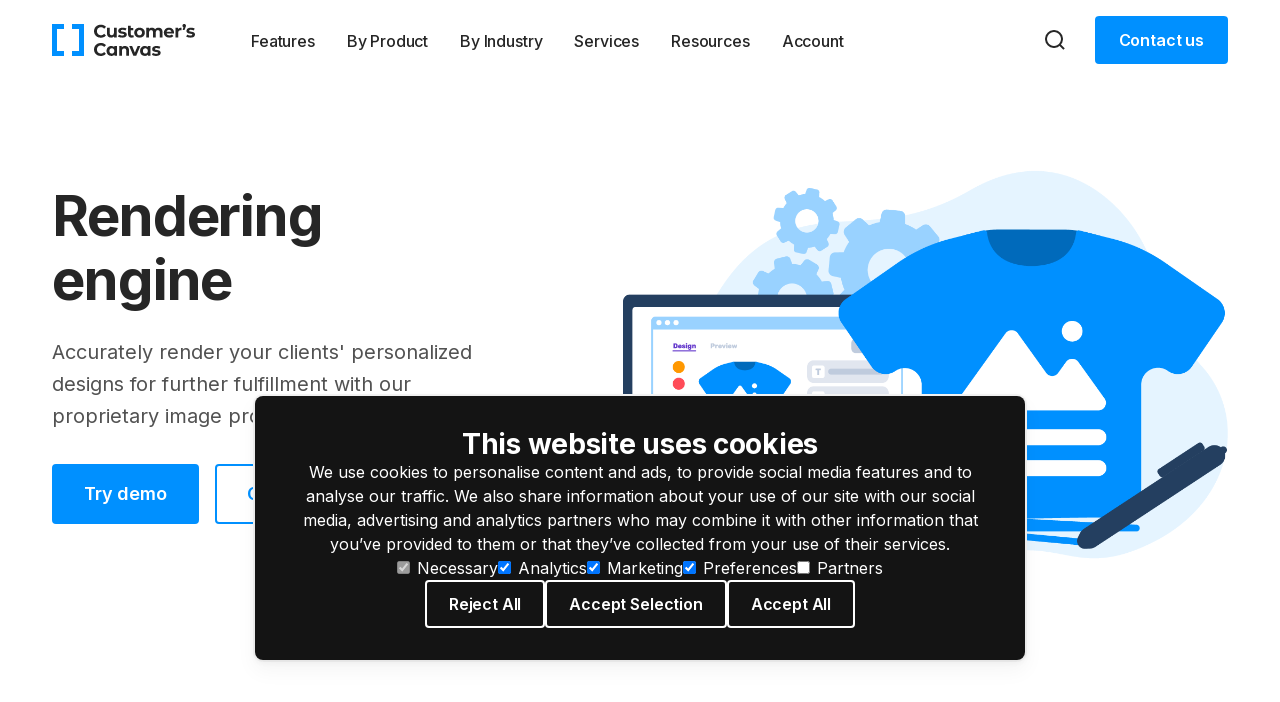

--- FILE ---
content_type: text/html; charset=utf-8
request_url: https://customerscanvas.com/features/render
body_size: 8989
content:
<!DOCTYPE html>
<html lang="en" xmlns="http://www.w3.org/1999/xhtml">
	<head>
		<title>Create Print-Ready Files for Designs Created by Your Customers</title>
		<meta http-equiv="Content-Type" content="text/html; charset=utf-8" />
		<meta http-equiv="X-UA-Compatible" content="IE=edge" />
		<meta name="description" content="Advanced image processing engine for your web-to-print integration. Create PDF files for printing or digital files to publish online." />
		<meta name="viewport" content="width=device-width, initial-scale=1" />
		<link rel="dns-prefetch" href="//cdn.jsdelivr.net" />
		<link rel="dns-prefetch" href="//fonts.googleapis.com" />
		<link rel="preconnect" href="https://fonts.gstatic.com" />
		<link rel="canonical" href="https://customerscanvas.com/features/render" />
		<link href="https://fonts.googleapis.com/css2?family=Inter:wght@400;500;600;700&amp;display=swap" rel="stylesheet" />
		<link href="/Aurigma/Theme5/css?v=2JAWkO4s5BMVG9lY1x6HO3ycSllYhkIWYW9HUtgLTcY1" rel="stylesheet" />
		<link rel="manifest" href="/Aurigma/Images/Favicon/manifest.webmanifest" />
		<link rel="icon" href="/Aurigma/Images/Favicon/favicon.ico" />
		<link rel="icon" href="/Aurigma/Images/Favicon/icon.svg" type="image/svg+xml" />
		<link rel="apple-touch-icon" href="/Aurigma/Images/Favicon/apple-touch-icon.png" />
		<script src="/Aurigma/Theme5/cookieconsent?v=8d-gl_tDMqAkz11riqDnY0wP2eF6htFm-VWeDquWYuU1"></script>
		<script async="async" src="https://www.googletagmanager.com/gtag/js?id=G-JZQ5YEG8MZ"></script>
		<script>
//<![CDATA[
window.dataLayer = window.dataLayer || [];
function gtag() { dataLayer.push(arguments); }
gtag('js', new Date());

gtag('config', 'G-JZQ5YEG8MZ');
//]]></script>
	</head>
	<body>
		<svg aria-hidden="true" style="position: absolute; width: 0; height: 0; overflow: hidden;" version="1.1" xmlns="http://www.w3.org/2000/svg">
			<defs>
				<symbol id="icon-user" fill="none" stroke="currentColor">
					<path d="M20 21V19C20 17.9391 19.5786 16.9217 18.8284 16.1716C18.0783 15.4214 17.0609 15 16 15H8C6.93913 15 5.92172 15.4214 5.17157 16.1716C4.42143 16.9217 4 17.9391 4 19V21" stroke-width="2" />
					<path d="M12 11C14.2091 11 16 9.20914 16 7C16 4.79086 14.2091 3 12 3C9.79086 3 8 4.79086 8 7C8 9.20914 9.79086 11 12 11Z" stroke-width="2" />
				</symbol>
				<symbol id="icon-search" fill="none" stroke="currentColor">
					<path d="M11 19C15.4183 19 19 15.4183 19 11C19 6.58172 15.4183 3 11 3C6.58172 3 3 6.58172 3 11C3 15.4183 6.58172 19 11 19Z" stroke-width="2" stroke-linecap="round" stroke-linejoin="round" />
					<path d="M21.0004 21.0004L16.6504 16.6504" stroke-width="2" stroke-linejoin="round" />
				</symbol>
				<symbol id="icon-cross" fill="none" stroke="currentColor">
					<path d="M18 6L6 18" stroke-width="2" />
					<path d="M6 6L18 18" stroke-width="2" />
				</symbol>
				<symbol id="icon-burger" fill="none" stroke="currentColor">
					<path d="M2 12H22" stroke-width="2" />
					<path d="M2 5H22" stroke-width="2" />
					<path d="M2 19H22" stroke-width="2" />
				</symbol>
				<symbol id="icon-facebook" fill="currentColor">
					<rect width="32" height="32" />
					<path d="M19.7901 11.0567H17.3851C17.1001 11.0567 16.7835 11.4317 16.7835 11.93V13.6667H19.7918L19.3368 16.1434H16.7835V23.5784H13.9451V16.1434H11.3701V13.6667H13.9451V12.21C13.9451 10.12 15.3951 8.42169 17.3851 8.42169H19.7901V11.0567Z" fill="white" />
				</symbol>
				<symbol id="icon-facebook-inverted" fill="none" stroke="currentColor">
					<path d="M17.2613 5.82109H14.2551C13.8988 5.82109 13.503 6.28984 13.503 6.91276V9.0836H17.2634L16.6947 12.1794H13.503V21.4732H9.95508V12.1794H6.73633V9.0836H9.95508V7.26276C9.95508 4.65026 11.7676 2.52734 14.2551 2.52734H17.2613V5.82109Z" fill="currentColor" />
				</symbol>
				<symbol id="icon-linkedin" fill="currentColor">
					<rect width="32" height="32" />
					<path d="M12.0838 22.6317H8.84379V12.205H12.0838V22.6317ZM10.4438 10.925C9.42046 10.925 8.75879 10.2 8.75879 9.30333C8.75879 8.38833 9.44046 7.685 10.4855 7.685C11.5305 7.685 12.1705 8.38833 12.1905 9.30333C12.1905 10.2 11.5305 10.925 10.4438 10.925ZM23.9171 22.6317H20.6771V16.8533C20.6771 15.5083 20.2071 14.595 19.0355 14.595C18.1405 14.595 17.6088 15.2133 17.3738 15.8083C17.2871 16.02 17.2655 16.32 17.2655 16.6183V22.63H14.0238V15.53C14.0238 14.2283 13.9821 13.14 13.9388 12.2033H16.7538L16.9021 13.6517H16.9671C17.3938 12.9717 18.4388 11.9683 20.1871 11.9683C22.3188 11.9683 23.9171 13.3967 23.9171 16.4667V22.6317Z" fill="white" />
				</symbol>
				<symbol id="icon-linkedin-inverted" fill="currentColor">
					<path d="M6.68213 21.3415H2.63213V8.3082H6.68213V21.3415ZM4.63213 6.7082C3.35296 6.7082 2.52588 5.80195 2.52588 4.68112C2.52588 3.53737 3.37796 2.6582 4.68421 2.6582C5.99046 2.6582 6.79046 3.53737 6.81546 4.68112C6.81546 5.80195 5.99046 6.7082 4.63213 6.7082ZM21.4738 21.3415H17.4238V14.1186C17.4238 12.4374 16.8363 11.2957 15.3717 11.2957C14.253 11.2957 13.5884 12.0686 13.2946 12.8124C13.1863 13.077 13.1592 13.452 13.1592 13.8249V21.3395H9.10713V12.4645C9.10713 10.8374 9.05504 9.47695 9.00088 8.30612H12.5196L12.705 10.1165H12.7863C13.3196 9.26654 14.6259 8.01237 16.8113 8.01237C19.4759 8.01237 21.4738 9.79779 21.4738 13.6353V21.3415Z" fill="currentColor" />
				</symbol>
				<symbol id="icon-youtube" fill="currentColor">
					<rect width="32" height="32" />
					<path d="M18.672 15.7217L14.9287 13.975C14.602 13.8233 14.3337 13.9933 14.3337 14.355V17.645C14.3337 18.0067 14.602 18.1767 14.9287 18.025L18.6703 16.2783C18.9987 16.125 18.9987 15.875 18.672 15.7217ZM16.0003 22.5C7.81033 22.5 7.66699 21.7617 7.66699 16C7.66699 10.2383 7.81033 9.5 16.0003 9.5C24.1903 9.5 24.3337 10.2383 24.3337 16C24.3337 21.7617 24.1903 22.5 16.0003 22.5Z" fill="white" />
				</symbol>
				<symbol id="icon-chevron-down" fill="none" stroke="currentColor">
					<path d="M6 9L12 15L18 9" stroke-width="2" />
				</symbol>
				<symbol id="icon-chevron-left" fill="none" stroke="currentColor">
					<path d="M30 36L18 24L30 12" stroke-width="2" />
				</symbol>
				<symbol id="icon-chevron-right" fill="none" stroke="currentColor">
					<path d="M18 36L30 24L18 12" stroke-width="2" />
				</symbol>
				<symbol id="icon-pricing-check" fill="none" stroke="currentColor">
					<path d="M19.9998 6L8.99982 17L3.99982 12" stroke-width="2" />
				</symbol>
				<symbol id="icon-checkbox-check" fill="none" stroke="currentColor">
					<path d="M13.3367 4L6.00338 11.3333L2.67004 8" stroke-width="2" stroke-linecap="round" stroke-linejoin="round" />
				</symbol>
				<symbol id="icon-select-arrow" fill="none" stroke="currentColor">
					<path d="M2 5l6 6 6-6" stroke-width="2" stroke-linecap="round" stroke-linejoin="round" />
				</symbol>
				<symbol id="icon-twitter" fill="none" stroke="currentColor">
					<path d="M23.353 4.96003C22.518 5.33003 21.621 5.58003 20.678 5.69303C21.651 5.11082 22.3789 4.19449 22.726 3.11503C21.8118 3.65802 20.8113 4.04022 19.768 4.24503C19.0664 3.49589 18.137 2.99935 17.1243 2.8325C16.1116 2.66565 15.0721 2.83782 14.1672 3.32228C13.2624 3.80674 12.5427 4.57639 12.1201 5.51173C11.6975 6.44707 11.5955 7.49578 11.83 8.49503C9.97766 8.40202 8.1656 7.92058 6.5114 7.08193C4.85719 6.24329 3.39781 5.06619 2.22797 3.62703C1.82797 4.31703 1.59797 5.11703 1.59797 5.96903C1.59753 6.73602 1.78641 7.49127 2.14785 8.16776C2.5093 8.84425 3.03213 9.42106 3.66997 9.84703C2.93025 9.82349 2.20685 9.62361 1.55997 9.26403V9.32403C1.5599 10.3998 1.93201 11.4424 2.61316 12.275C3.29431 13.1076 4.24254 13.679 5.29697 13.892C4.61076 14.0777 3.89131 14.1051 3.19297 13.972C3.49047 14.8976 4.06997 15.7071 4.85034 16.287C5.63071 16.8669 6.57289 17.1882 7.54497 17.206C5.89481 18.5014 3.85686 19.2041 1.75897 19.201C1.38735 19.2011 1.01605 19.1794 0.646973 19.136C2.77645 20.5052 5.25531 21.2318 7.78697 21.229C16.357 21.229 21.042 14.131 21.042 7.97503C21.042 7.77503 21.037 7.57303 21.028 7.37303C21.9393 6.714 22.7259 5.89792 23.351 4.96303L23.353 4.96003Z" fill="currentColor" />
				</symbol>
				<symbol id="icon-link" fill="none" stroke="currentColor">
					<path d="M18.5538 10.32L19.9906 8.88312C21.3365 7.53727 21.3365 5.35523 19.9906 4.00938C18.6448 2.66354 16.4627 2.66354 15.1169 4.00938L10.2612 8.86511C8.91531 10.211 8.91531 12.393 10.2612 13.7388M5.4464 13.6799L4.00938 15.1169C2.66354 16.4627 2.66354 18.6448 4.00938 19.9906C5.35523 21.3365 7.53727 21.3365 8.88312 19.9906L13.7388 15.1349C15.0847 13.789 15.0847 11.607 13.7388 10.2612" stroke="currentColor" stroke-width="2" stroke-linecap="round" />
				</symbol>
				<symbol id="icon-close" fill="none" stroke="currentColor">
					<path d="M18.7071 6.70711C19.0976 6.31658 19.0976 5.68342 18.7071 5.29289C18.3166 4.90237 17.6834 4.90237 17.2929 5.29289L18.7071 6.70711ZM5.29289 17.2929C4.90237 17.6834 4.90237 18.3166 5.29289 18.7071C5.68342 19.0976 6.31658 19.0976 6.70711 18.7071L5.29289 17.2929ZM6.70711 5.29289C6.31658 4.90237 5.68342 4.90237 5.29289 5.29289C4.90237 5.68342 4.90237 6.31658 5.29289 6.70711L6.70711 5.29289ZM17.2929 18.7071C17.6834 19.0976 18.3166 19.0976 18.7071 18.7071C19.0976 18.3166 19.0976 17.6834 18.7071 17.2929L17.2929 18.7071ZM17.2929 5.29289L5.29289 17.2929L6.70711 18.7071L18.7071 6.70711L17.2929 5.29289ZM5.29289 6.70711L17.2929 18.7071L18.7071 17.2929L6.70711 5.29289L5.29289 6.70711Z" fill="currentColor" />
				</symbol>
				<symbol id="icon-chevron-up" fill="none" stroke="currentColor">
					<path d="M7.73053 14.9305C7.43763 15.2234 6.96276 15.2234 6.66987 14.9305C6.37697 14.6376 6.37697 14.1627 6.66987 13.8698L7.73053 14.9305ZM12.0002 9.60015L11.4699 9.06982C11.6105 8.92916 11.8013 8.85015 12.0002 8.85015C12.1991 8.85015 12.3899 8.92916 12.5305 9.06982L12.0002 9.60015ZM17.3305 13.8698C17.6234 14.1627 17.6234 14.6376 17.3305 14.9305C17.0376 15.2234 16.5628 15.2234 16.2699 14.9305L17.3305 13.8698ZM6.66987 13.8698L11.4699 9.06982L12.5305 10.1305L7.73053 14.9305L6.66987 13.8698ZM12.5305 9.06982L17.3305 13.8698L16.2699 14.9305L11.4699 10.1305L12.5305 9.06982Z" fill="currentColor" />
				</symbol>
			</defs>
		</svg>
		<header>
			<nav class="navbar navbar-expand-xl navbar-light">
				<div class="container-xl">
					<div class="container mobile-container">
						<a class="navbar-brand" href="/"><img src="/Aurigma/Theme5/img/logo.svg" alt="Customer's Canvas" /></a>
						<div class="mobile-right">
							<button class="btn search-btn" aria-label="Search">
								<svg class="icon icon-search">
									<use href="#icon-search"></use>
								</svg>
							</button>
							<button class="navbar-toggler" data-bs-toggle="collapse" data-bs-target="#navbarCollapse" aria-controls="navbarCollapse" aria-expanded="false" aria-label="Toggle navigation">
								<svg class="icon icon-burger">
									<use href="#icon-burger"></use>
								</svg>
							</button>
						</div>
					</div>
					<div id="navbarCollapse" class="collapse navbar-collapse">
						<div class="container">
							<ul class="navbar-nav">
								<li class="nav-item">
									<button class="btn" type="button">Features
										<svg class="icon icon-chevron-down">
											<use href="#icon-chevron-down"></use>
										</svg>
									</button>
									<div class="submenu collapse"><a href="/features/editor">Online Editors</a><a href="/features/preflight">Preflight</a><a href="/features/templates">Smart Templates</a><a href="/features/integrate">Integrations</a><a href="/features/manage">Cloud Admin Panel</a><a href="/features/render">Rendering Engine</a><a href="/features/editor/variable-data-printing">Variable Data Printing</a><a href="/features/personalized-product-visualization">2D/3D Visualizations</a><a href="/features/integrate/web-to-print-api">APIs</a></div>
								</li>
								<li class="nav-item">
									<button class="btn" type="button">By Product
										<svg class="icon icon-chevron-down">
											<use href="#icon-chevron-down"></use>
										</svg>
									</button>
									<div class="submenu collapse"><a href="/products/business-printing">Business Printing</a><a href="/products/promo-products">Promo Products</a><a href="/products/boxes">Boxes</a><a href="/products/labels">Labels</a><a href="/products/signage">Signage</a></div>
								</li>
								<li class="nav-item">
									<button class="btn" type="button">By Industry
										<svg class="icon icon-chevron-down">
											<use href="#icon-chevron-down"></use>
										</svg>
									</button>
									<div class="submenu collapse"><a href="/use-case/commercial-printers">Commercial Printers</a><a href="/use-case/marketing-automation">Marketing Automation</a><a href="/use-case/packaging-industry">Packaging Industry</a><a href="/use-case/saas">Software Vendors</a><a href="/use-case/real-estate">Real Estate</a><a href="/use-case/franchising-companies">Franchises</a><a href="/use-case/direct-mail">Direct Mail</a></div>
								</li>
								<li class="nav-item"><a href="/services">Services</a></li>
								<li class="nav-item">
									<button class="btn" type="button">Resources
										<svg class="icon icon-chevron-down">
											<use href="#icon-chevron-down"></use>
										</svg>
									</button>
									<div class="submenu collapse"><a href="/blog">Blog</a><a href="/help">Help Center</a><a href="/dev">For Developers</a><a href="/case-studies">Case Studies</a><a href="/white-papers">White Papers</a></div>
								</li>
								<li class="nav-item">
									<button class="btn">Account
										<svg class="icon icon-chevron-down">
											<use href="#icon-chevron-down"></use>
										</svg>
									</button>
									<div class="submenu collapse">
										<a id="aProfile" class="d-none" href="/account/profile" rel="nofollow">
											<svg class="icon icon-user">
												<use href="#icon-user"></use>
											</svg>
										</a>
										<div class="divider d-none"></div>
										<a href="/account/cases" rel="nofollow">Support Cases</a>
										<a href="/account/licenses" rel="nofollow">Licenses &amp; Downloads</a>
										<a href="/account/instances" rel="nofollow">Cloud Services</a>
										<a href="/account/orders" rel="nofollow">Orders</a>
										<a href="/account/subscriptions" rel="nofollow">Subscriptions</a>
										<a href="/account/profile" rel="nofollow">Profile</a>
										<a href="/account/customers-canvas/faq" rel="nofollow">FAQ</a>
										<div class="divider d-none"></div>
										<a id="aLogout" href="/account/logout" rel="nofollow" class="d-none">Log out</a>
									</div>
								</li>
							</ul>
							<button class="btn search-btn" aria-label="Search">
								<svg class="icon icon-search">
									<use href="#icon-search"></use>
								</svg>
							</button>
							<a href="#contactUs" class="btn btn-primary contact-btn mouse-clicked">Contact us</a>
						</div>
					</div>
				</div>
			</nav>
		</header>
		<div class="modal search-modal fade">
			<div class="modal-dialog">
				<div class="modal-content">
					<div class="modal-header">
						<div class="container search-wrapper">
							<svg class="icon icon-search">
								<use href="#icon-search"></use>
							</svg>
							<form action="/search" class="navbar-form" role="search"><input id="search-query" name="query" type="text" placeholder="Search" autocomplete="off" /></form>
							<button class="btn close-search-btn">
								<svg class="icon icon-cross">
									<use href="#icon-cross"></use>
								</svg>
							</button>
						</div>
					</div>
				</div>
			</div>
		</div>
		<div class="content">
			<div class="section main-block">
				<div class="container">
					<div class="row fading">
						<div class="col-lg-5">
							<div class="col-text">
								<h1>Rendering engine</h1>
								<p class="large">Accurately render your clients' personalized designs for further fulfillment with our proprietary image processing technology.</p>
								<div class="buttons"><a href="/demos" class="btn btn-lg btn-primary">Try demo</a><a href="#contactUs" class="btn btn-lg btn-secondary">Contact us</a></div>
							</div>
						</div>
						<div class="col-lg-7">
							<div class="col-img"><img src="/media/48b91120-d1ef-4591-ad5b-74a2ebdc964c/v87Wbw/CustomersCanvas/images/main/feature-render/01-turn-design.png" alt="Rendering engine" /></div>
						</div>
					</div>
				</div>
			</div>
			<div class="section text-img-block fading image-left">
				<div class="container">
					<div class="row">
						<div class="col-lg-5">
							<div class="col-text">
								<h2>Guaranteed quality</h2>
								<p class="large">Customer’s Canvas runs an in-house rendering engine to generate PDF files and other formats. This gives you full control over the final result and flexibility to set up rendering options.</p>
							</div>
						</div>
						<div class="col-lg-7">
							<div class="col-img"><img src="/media/da36130d-22a3-44e4-9318-6e473bc90c56/v3_Ibw/CustomersCanvas/images/main/feature-render/02-quality.png" alt="Guaranteed quality" /></div>
						</div>
					</div>
				</div>
			</div>
			<div class="section accordion-img-block fading ">
				<div class="container">
					<div class="row justify-content-center">
						<div class="col-xl-8 col-lg-10 text-center">
							<h2>Print, publish, or both</h2>
							<p class="large">Customer’s Canvas can render print-ready files as well as raster images for publishing to websites and social media.</p>
						</div>
					</div>
					<div class="row content-row">
						<div class="col-lg-5">
							<div class="col-text">
								<div class="accordion-item">
									<img src="/media/1be9032a-873d-4f79-9b71-da9ea699e23d/n1rKbw/CustomersCanvas/images/main/feature-render/03-for-print.png" alt="For print" />
									<h4>For print</h4>
									<div class="collapse">
										<p>Render PDF files compatible with your equipment.</p>
									</div>
									<div class="cc-progress-bar"></div>
								</div>
								<div class="accordion-item">
									<img src="/media/b9a4f547-2afe-43bd-a6a9-0045f1d09e9b/n8vNbw/CustomersCanvas/images/main/feature-render/04-for-web.png" alt="For web" />
									<h4>For web</h4>
									<div class="collapse">
										<p>Create JPG, PNG, or GIF images to post online.</p>
									</div>
									<div class="cc-progress-bar"></div>
								</div>
							</div>
						</div>
						<div class="col-lg-7">
							<div class="col-img"><img src="/media/1be9032a-873d-4f79-9b71-da9ea699e23d/n1rKbw/CustomersCanvas/images/main/feature-render/03-for-print.png" alt="Print, publish, or both" /></div>
						</div>
					</div>
				</div>
			</div>
			<div class="section icons-block fading">
				<div class="container">
					<div class="row">
						<div class="col-md-8">
							<h2>Turn great designs into great products</h2>
							<p class="large">Bring your customers’ designs to life and render hi-res print-ready files that will look just as good on a product as they do on a screen.</p>
						</div>
					</div>
					<div class="row content-row">
						<div class="icon-column col-xl-3 col-md-6">
							<img class="icon" src="/media/43432a19-bbad-400f-bfb4-38de9ae47d26/FHJBAw/CustomersCanvas/images/plus/feature-render/pixel-perfect.svg" alt="Pixel-perfect rendering" />
							<h4>Pixel-perfect rendering</h4>
							<p>Rendered designs are a complete match to what the user created.</p>
						</div>
						<div class="icon-column col-xl-3 col-md-6">
							<img class="icon" src="/media/c4264094-facb-4b4e-a7b1-cccdb2735c3f/1LxSAw/CustomersCanvas/images/plus/feature-render/compatible-with-your-equipment.svg" alt="Good for any printer" />
							<h4>Good for any printer</h4>
							<p>Spot colors, advanced color management, vector output, configurable DPI.</p>
						</div>
						<div class="icon-column col-xl-3 col-md-6">
							<img class="icon" src="/media/98d67b66-c4a1-450a-8599-cc46c135b17d/ZA9IAw/CustomersCanvas/images/plus/feature-render/output-files-of-any-size.svg" alt="Output files of any size" />
							<h4>Output files of any size</h4>
							<p>Print anything, from tiny business cards to huge banners or canopies.</p>
						</div>
						<div class="icon-column col-xl-3 col-md-6">
							<img class="icon" src="/media/06c51e52-090a-4219-93bb-128d523b0627/RJNNAw/CustomersCanvas/images/plus/feature-render/pdfx4-support.svg" alt="PDF/x4 support" />
							<h4>PDF/x4 support</h4>
							<p>We use our own image processing technology for generating PDF files.</p>
						</div>
					</div>
				</div>
			</div>
			<div class="section accordion-img-block fading ">
				<div class="container">
					<div class="row justify-content-center">
						<div class="col-xl-8 col-lg-10 text-center">
							<h2>Tailored to your printing needs</h2>
							<p class="large">Don’t worry if your production process requires special features for rendering files. Customer’s Canvas offers unrivaled flexibility to accommodate all manner of products.</p>
						</div>
					</div>
					<div class="row content-row">
						<div class="col-lg-5">
							<div class="col-text">
								<div class="accordion-item">
									<img src="/media/1db6a371-ba9c-4945-a129-f6dde5faae16/bn1yPQ/CustomersCanvas/images/plus/feature-render/03-imposition.png" alt="Accurate imposition" />
									<h4>Accurate imposition</h4>
									<div class="collapse">
										<p>Reduce order processing costs with automatic imposition that correctly orients your design on print sheets at the click of a mouse.</p>
										<a class="link" href="/features/render/imposition">Learn more</a>
									</div>
									<div class="cc-progress-bar"></div>
								</div>
								<div class="accordion-item">
									<img src="/media/4ffd8bc9-33dd-40bd-80b9-0e5607485fce/TlB0PQ/CustomersCanvas/images/plus/feature-render/04-postpress.png" alt="Post-press options" />
									<h4>Post-press options</h4>
									<div class="collapse">
										<p>Offer your customers even more opportunities for personalizing their printed products online by adding finishing and embellishment options.</p>
										<a class="link" href="/features/render/post-press">Learn more</a>
									</div>
									<div class="cc-progress-bar"></div>
								</div>
								<div class="accordion-item">
									<img src="/media/9bc6f0bc-f294-4755-932a-599c932f700c/filpPQ/CustomersCanvas/images/plus/feature-render/05-print-technologies.png" alt="Any printing technology" />
									<h4>Any printing technology</h4>
									<div class="collapse">
										<p>Print-ready files can be optimized for inkjet, direct-to-garment, screen printing, and other technologies.</p>
									</div>
									<div class="cc-progress-bar"></div>
								</div>
							</div>
						</div>
						<div class="col-lg-7">
							<div class="col-img"><img src="/media/1db6a371-ba9c-4945-a129-f6dde5faae16/bn1yPQ/CustomersCanvas/images/plus/feature-render/03-imposition.png" alt="Tailored to your printing needs" /></div>
						</div>
					</div>
				</div>
			</div>
			<div class="section related-posts">
				<div class="container">
					<div>
						<h3>Related content</h3>
					</div>
					<div class="row">
						<div class="blog-post col-xl-6 col-md-6 col-xs-12"><a class="responsive-img" href="/white-papers/2025/02/13/w2p-rendering-engine"><img src="/media/ee0f57a2-c5b8-4920-8b06-6801d95d2597/zhzTjQ/Blog/CC/white-paper-rendering/Cover%205.png" alt="The Crucial Role of Print-Ready File Rendering in Web-to-Print" /></a><a class="title" href="/white-papers/2025/02/13/w2p-rendering-engine">The Crucial Role of Print-Ready File Rendering in Web-to-Print</a></div>
						<div class="blog-post col-xl-6 col-md-6 col-xs-12"><a class="responsive-img" href="/blog/2025/07/24/scalable-rendering"><img src="/media/83b29c6a-9744-483c-b1aa-26102cbb45f1/UWjTUg/Blog/CC/Scalable%20rendering/Rendering.png" alt="Scalable Rendering: Technology behind High-Volume Personalized Print" /></a><a class="title" href="/blog/2025/07/24/scalable-rendering">Scalable Rendering: Technology behind High-Volume Personalized Print</a></div>
					</div>
				</div>
			</div>
			<div class="section call-to-action-block fading">
				<div class="container">
					<div class="row">
						<div class="col-xl-10 offset-xl-1">
							<div class="wrapper">
								<h2>Boost your business with web-to-print</h2>
								<div class="buttons"><a href="https://shopify.customerscanvas.com/" class="btn btn-lg btn-primary reverse">Try demo</a><a href="#contactUs" class="btn btn-lg btn-secondary reverse">Сontact us</a></div>
							</div>
						</div>
					</div>
				</div>
			</div>
		</div>
		<footer>
			<div class="container">
				<div class="menu">
					<div class="column">
						<div class="column-header">Features</div>
						<a href="/features/editor">Online Editors</a>
						<a href="/features/preflight">Preflight</a>
						<a href="/features/templates">Smart Templates</a>
						<a href="/features/integrate">Integrations</a>
						<a href="/features/manage">Cloud Admin Panel</a>
						<a href="/features/render">Rendering Engine</a>
						<a href="/features/editor/variable-data-printing">Variable Data Printing</a>
						<a href="/features/personalized-product-visualization">2D/3D Visualizations</a>
						<a href="/features/integrate/web-to-print-api">APIs</a>
					</div>
					<div class="column">
						<div class="column-header">Solutions by Products</div>
						<a href="/products/business-printing">Business Printing</a>
						<a href="/products/promo-products">Promo Products</a>
						<a href="/products/boxes">Boxes</a>
						<a href="/products/labels">Labels</a>
						<a href="/use-case/packaging-industry">Packaging</a>
						<a href="/products/signage">Signage</a>
					</div>
					<div class="column">
						<div class="column-header">Resources</div>
						<a href="/dev">For Developers</a>
						<a href="//customerscanvas.com/blog">Blog</a>
						<a href="/case-studies">Case Studies</a>
						<a href="/white-papers">White Papers</a>
						<a href="/help">Help Center</a>
					</div>
					<div class="column">
						<div class="column-header">Company</div>
						<a href="/company">About</a>
						<a href="/company/contact">Contact Us</a>
						<a href="/company/events">Events</a>
					</div>
				</div>
				<div class="divider"></div>
				<div class="social">
					<a href="https://www.facebook.com/customerscanvas">
						<svg class="icon icon-facebook">
							<use href="#icon-facebook"></use>
						</svg>
					</a>
					<a href="https://www.linkedin.com/showcase/customerscanvas/">
						<svg class="icon icon-linkedin">
							<use href="#icon-linkedin"></use>
						</svg>
					</a>
					<a href="https://www.youtube.com/channel/UCywLpax1DLrnh2vOQGLIp1w">
						<svg class="icon icon-youtube">
							<use href="#icon-youtube"></use>
						</svg>
					</a>
				</div>
				<div class="copyright">
					<div class="copyright-left">© 2001–2026 Customer's Canvas by Aurigma, Inc.</div>
					<div class="copyright-right"><a href="/legal-notice">Legal Notice</a><a href="/privacy-policy">Privacy Policy</a></div>
				</div>
			</div>
		</footer>
		<script type="application/ld+json">{
  "@context": "https://schema.org",
  "@type": "BreadcrumbList",
  "itemListElement": [
    {
      "@type": "ListItem",
      "position": 1,
      "item": {
        "@id": "https://customerscanvas.com/",
        "name": "Customer's Canvas Home"
      }
    },
    {
      "@type": "ListItem",
      "position": 2,
      "item": {
        "@id": "/features",
        "name": "Features"
      }
    },
    {
      "@type": "ListItem",
      "position": 3,
      "item": {
        "@id": "/features/render",
        "name": "Render"
      }
    }
  ]
}</script>
		<script src="https://cdn.jsdelivr.net/npm/bootstrap@5.3.8/dist/js/bootstrap.bundle.min.js" integrity="sha384-FKyoEForCGlyvwx9Hj09JcYn3nv7wiPVlz7YYwJrWVcXK/BmnVDxM+D2scQbITxI" crossorigin="anonymous"></script>
		<script src="/Aurigma/Theme5/js?v=QipYmHXq1j-2oM0HwDEh0uaCbKOaFNfPSk35-t8y7XY1"></script>
		<script>
//<![CDATA[
window.__trkOff = [1640682817, 552878567, -2046172313, -676928242, -1284817508, -494509618, 587634641, -1930636479, 711543582, 1625237543, -1439196453, 951624910, -1734915624, -1660745307, 1129461188, -808657565, 663100500, -1676657524, 1491561941, 1988570398, 1755599521, -402306110, -572853474, 1409241312, -1416131494, -345416640, -488745714].includes((function (s) { for (var h = 0, i = 0; i < s.length; h &= h) h = 31 * h + s.charCodeAt(i++); return h; })(Intl.DateTimeFormat().resolvedOptions().timeZone));
//]]></script>
		<script>
//<![CDATA[
if (!window.__trkOff) {
	_linkedin_partner_id = "425457"; window._linkedin_data_partner_ids = window._linkedin_data_partner_ids || []; window._linkedin_data_partner_ids.push(_linkedin_partner_id);
}
//]]></script>
		<script>
//<![CDATA[
if (!window.__trkOff) {
	(function () { var s = document.getElementsByTagName("script")[0]; var b = document.createElement("script"); b.type = "text/javascript"; b.async = true; b.src = "https://snap.licdn.com/li.lms-analytics/insight.min.js"; s.parentNode.insertBefore(b, s); })();
}
//]]></script>
		<noscript><img height="1" width="1" style="display:none;" alt="" src="https://dc.ads.linkedin.com/collect/?pid=425457&amp;fmt=gif" /></noscript>
		<script>
//<![CDATA[
var dataLayer = dataLayer || [];
dataLayer.push({ "getSetReff": "v1.0", "setDomain": "customerscanvas.com" });
//]]></script>
		<script src="/Aurigma/Scripts/libs/getSetReff.min.js?v2" async="async"></script>
		<script type="application/ld+json">
{
	"@context": "https://schema.org",
	"@type": "Organization",
	"url": "https://customerscanvas.com",
	"logo": "https://customerscanvas.com/Aurigma/schema.org/customers-canvas.png",
	"legalName": "Aurigma, Inc.",
	"telephone": "+18006618190"
}
			</script>
		<script>
//<![CDATA[
if (!window.__trkOff) {
	function initApollo() {
		var n = Math.random().toString(36).substring(7), o = document.createElement("script");
		o.src = "https://assets.apollo.io/micro/website-tracker/tracker.iife.js?nocache=" + n, o.async = !0, o.defer = !0,
			o.onload = function () { window.trackingFunctions.onLoad({ appId: "6878d39fffba8900217db719" }) },
			document.head.appendChild(o)
	} initApollo();
}
//]]></script>
		<script>
//<![CDATA[
var RECAPTCHA_V2_SITE_KEY = '6LeTHUEsAAAAAAFp_NW3hVaNH0HRCBT0voQwuL2r';
var RECAPTCHA_V3_SITE_KEY = '6LdNvSssAAAAALMaU98XdLgecU8n8xKulYp6e7dy';
//]]></script>
	</body>
</html>

--- FILE ---
content_type: image/svg+xml
request_url: https://customerscanvas.com/media/43432a19-bbad-400f-bfb4-38de9ae47d26/FHJBAw/CustomersCanvas/images/plus/feature-render/pixel-perfect.svg
body_size: 831
content:
<svg width="80" height="80" viewBox="0 0 80 80" fill="none" xmlns="http://www.w3.org/2000/svg">
<rect width="80" height="80" rx="8" fill="#E5F4FF"/>
<path d="M39.9985 21.998C19.9985 21.998 11.9985 40 11.9985 40C11.9985 40 19.9985 57.998 39.9985 57.998C59.9985 57.998 67.9985 40 67.9985 40C67.9985 40 59.9985 21.998 39.9985 21.998Z" stroke="#0090FF" stroke-width="3" stroke-linecap="round" stroke-linejoin="round"/>
<path d="M39.9985 50.0002C45.5214 50.0002 49.9985 45.5231 49.9985 40.0002C49.9985 34.4774 45.5214 30.0002 39.9985 30.0002C34.4757 30.0002 29.9985 34.4774 29.9985 40.0002C29.9985 45.5231 34.4757 50.0002 39.9985 50.0002Z" stroke="#0090FF" stroke-width="3" stroke-linecap="round" stroke-linejoin="round"/>
<path opacity="0.2" d="M39.9985 50.0002C45.5214 50.0002 49.9985 45.5231 49.9985 40.0002C49.9985 34.4774 45.5214 30.0002 39.9985 30.0002C34.4757 30.0002 29.9985 34.4774 29.9985 40.0002C29.9985 45.5231 34.4757 50.0002 39.9985 50.0002Z" fill="#0090FF"/>
</svg>


--- FILE ---
content_type: text/javascript; charset=utf-8
request_url: https://customerscanvas.com/Aurigma/Theme5/js?v=QipYmHXq1j-2oM0HwDEh0uaCbKOaFNfPSk35-t8y7XY1
body_size: 6065
content:
/* Minification failed. Returning unminified contents.
(524,42-44): run-time error JS1006: Expected ')': =>
(524,41): run-time error JS1004: Expected ';'
(525,23): run-time error JS1004: Expected ';'
(531,6-7): run-time error JS1195: Expected expression: )
 */
function index(el) {
    if (!el) return -1;
    let i = 0;
    while (el = el.previousElementSibling) {
        i++;
    }
    return i;
}

let ready = (callback) => {
    if (document.readyState != 'loading') callback();
    else document.addEventListener('DOMContentLoaded', callback);
}

ready(() => {

    // header menu
    document.querySelectorAll('.nav-item').forEach(menuItem => {
        menuItem.addEventListener('mouseenter', function() {
            if (!!menuItem.querySelector('.submenu')) {
                document.querySelectorAll('.nav-item.hovered').forEach(hovered => {
                    hovered.classList.remove('hovered');
                });
                menuItem.classList.add('hovered');
            }
        });
        menuItem.addEventListener('click', function() {
            if (!!menuItem.querySelector('.submenu')) {
                document.querySelectorAll('.nav-item.hovered').forEach(hovered => {
                    hovered.classList.remove('hovered');
                });
                menuItem.classList.add('hovered');
            }
        });
        menuItem.addEventListener('mouseleave', function() {
            menuItem.classList.remove('hovered');
        });
    });
    document.querySelectorAll('.submenu a').forEach(menuLink => {
        menuLink.addEventListener('focusout', function() {
            let menuItem = menuLink.closest('.nav-item');
            setTimeout(function() {
                if (!menuItem.querySelector(':focus')) {
                    menuItem.classList.remove('hovered');
                }
            }, 50);
        });
    });

    // mobile header menu
    document.querySelectorAll('.nav-item > .btn').forEach(navBtn => {
        let navbar = navBtn.closest('.navbar-collapse');
        let submenu = navBtn.nextElementSibling;
        let bsCollapse = new bootstrap.Collapse(submenu, { toggle: false, parent: navbar });
        navBtn.addEventListener('click', function() {
            if (window.innerWidth < 1220) {
                bsCollapse.toggle();
            }
        });
    });

    // working with accordion in content
    function startAccordion(accordionBlock) {
        let timeoutArray = [];
        const accordionItemCount = accordionBlock.querySelectorAll('.accordion-item').length;

        accordionBlock.querySelectorAll('.accordion-item').forEach(accordionItem => {
            let collapsible = accordionItem.querySelector('.collapse');
            let image = accordionItem.querySelector('img').getAttribute('src');
            
            if (index(accordionItem) === 0) {
                setTimeout(function() {
                    accordionItem.classList.add('cc-progress');
                }, 0); // add class with zero delay to launch progress bar transition
                accordionItem.classList.add('active');
                accordionItem.closest('.content-row').querySelector('.col-img img').setAttribute('src', image);
                collapsible.classList.add('show');
            }

            let bsCollapse = new bootstrap.Collapse(collapsible, { toggle: false, parent: accordionBlock });

            // auto switch
            timeoutArray.push(setTimeout(function showCollapse() {
                bsCollapse.show();
                timeoutArray.push(setTimeout(showCollapse, accordionItemCount * 8000));
                timeoutArray.shift(); // remove previous timeout after setting new
            }, 8000 * index(accordionItem)));

            // manual switch
            accordionItem.addEventListener('click', function() {
                bsCollapse.show();
                accordionBlock.classList.add('auto-switch-disable'); // hide progress bar and clear timeouts
                timeoutArray.forEach(function(item) {
                    clearTimeout(item);
                });
            });

            collapsible.addEventListener('hide.bs.collapse', function() {
                accordionItem.classList.remove('active');
                accordionItem.classList.remove('cc-progress');
            });
            collapsible.addEventListener('show.bs.collapse', function() {
                accordionItem.classList.add('active');
                accordionItem.classList.add('cc-progress');
                accordionItem.closest('.content-row').querySelector('.col-img img').setAttribute('src', image);
            });
        });
    }

    // sliders

    document.querySelectorAll('.review-block').forEach(reviewBlock => {
        let carouselElement = reviewBlock.querySelector('.carousel');
        let prevButton = reviewBlock.querySelector('.carousel-prev');
        let nextButton = reviewBlock.querySelector('.carousel-next');

        carouselElement.querySelector('.carousel-item:first-child').classList.add('active');
        let carousel = new bootstrap.Carousel(carouselElement, {
            interval: false
        });

        prevButton.addEventListener('click', function() {
            carousel.prev();
        });
        nextButton.addEventListener('click', function() {
            carousel.next();
        });
    });

    document.querySelectorAll('.text-video-block').forEach(textVideoBlock => {
        const videoFrame = textVideoBlock.querySelector('iframe');
        const videoWrapper = textVideoBlock.querySelector('.video-wrapper');
        
        videoWrapper.addEventListener('click', function() {
            if (!textVideoBlock.classList.contains('active-video')) {
                textVideoBlock.classList.add('active-video');
                videoFrame.setAttribute('src', videoFrame.getAttribute('src') + '?autoplay=1');
            }
        });
    });

    // Header collapse

    var navbar = document.querySelector('nav.navbar');
    var navbarCollapse = document.getElementById('navbarCollapse');
    var searchModal = document.querySelector('.search-modal');
    var searchInput = document.getElementById('search-query');
    var searchButton = document.querySelectorAll('header .search-btn');
    var closeSearchButton = document.querySelector('.modal .close-search-btn');
    var notice = document.querySelector('.notice');
    var navbarCollapseHeader = document.getElementById('navbarCollapse');
    var bsSearchModal = new bootstrap.Modal(searchModal, { toggle: false });
    var navCollapse = new bootstrap.Collapse(navbarCollapse, { toggle: false });
    
    navbarCollapse.addEventListener('show.bs.collapse', function (event) {
        showNavbarFading();
    })

    navbarCollapse.addEventListener('hide.bs.collapse', function (event) {
        if (!event.target.classList.contains('submenu')) hideNavbarFading();
    })

    document.body.addEventListener('click', function(event) {
        var opened = navbarCollapse.classList.contains('show');

        if (opened === true && event.target.closest('nav.navbar') === null) closeNavbar();
    });

    searchButton.forEach(function(btn) {
        btn.addEventListener('click', function (e) {
            closeNavbar();
            setSearchPanelMarginTop();
            document.body.classList.add('modal-open');
            bsSearchModal.show();
            searchInput.value = '';
            searchModal.addEventListener('shown.bs.modal', function () {
                searchInput.focus();
            });
        })
    })

    closeSearchButton.addEventListener('click', function () {
        bsSearchModal.hide();
    })

    window.addEventListener('resize', function() {
        if (searchModal.classList.contains('show')) setSearchPanelMarginTop();
        setnavbarCollapseHeaderHeight();
        if (navbarCollapse.classList.contains('show')) {
            if (window.innerWidth >= 1220) {
                hideNavbarFading();
            } else {
                showNavbarFading();
            }
        }
    });

    function setSearchPanelMarginTop() {
        var scrollPos = window.scrollY || window.scrollTop || document.getElementsByTagName("html")[0].scrollTop;

        if (!notice) return;

        searchModal.style.marginTop = (scrollPos == 0) ? window.getComputedStyle(notice).height : 0;
    }

    setnavbarCollapseHeaderHeight();
    function setnavbarCollapseHeaderHeight() {
        if (!notice) return;

        var element = navbarCollapseHeader.querySelector('.container');

        if (window.innerWidth < 1220) {
            element.style.maxHeight = 'calc(100vh - 80px - ' + window.getComputedStyle(notice).height + ')';
        } else {
            element.style.maxHeight = 'none';
        }
    }

    function showNavbarFading() {
        document.body.classList.add('modal-open');
        navbar.classList.add('open');
    }

    function hideNavbarFading() {
        document.body.classList.remove('modal-open');
        navbar.classList.remove('open');
    }

    function closeNavbar() {
        navCollapse.hide();
        document.body.classList.remove('modal-open');
        navbar.classList.remove('open');
    }

    // Animation for blocks

    var fadingElements = document.querySelectorAll('.fading');
    var offset = 250;

    showFadingElements(fadingElements);

    window.addEventListener('scroll', function() {
        showFadingElements(fadingElements);
    });

    function showFadingElements(elements) {
        elements.forEach(function(element) {
            if (!isVisible(element)) return;

            element.classList.add('show');
            if (element.classList.contains('accordion-img-block') && !accordionIsActive(element)) startAccordion(element);
        })
    }

    function isVisible(element) {
        return window.pageYOffset > element.offsetTop - window.innerHeight + offset;
    }

    function accordionIsActive(element) {
        var active = false;

        element.querySelectorAll('.accordion-item').forEach(function(item) {
            if (item.classList.contains('active') || item.classList.contains('cc-progress')) active = true;
        })

        return active;
    }

    // pages product, demo: button click shows all related products
    const allProductsButton = document.querySelector('.all-products');
    if (allProductsButton) {
        allProductsButton.addEventListener('click', () => {
            allProductsButton.hidden = true;
            document.querySelector('.hidden-products').hidden = false;
        });
    }

    // Blog header handler
    const blogHeader = document.querySelector('.blog-header');
    if (blogHeader) {
        let lastScrollTop = 0;

        window.addEventListener("scroll", () => {
            const scrollTop = window.pageYOffset || document.documentElement.scrollTop;
    
            if (scrollTop > lastScrollTop) {
                blogHeader.classList.remove('visible');
            } else {
                blogHeader.classList.add('visible');
            }

            lastScrollTop = scrollTop <= 0 ? 0 : scrollTop;
        }, false);
    }

    document.querySelectorAll('.btn').forEach(item => removeClickFocus(item));
    document.querySelectorAll('a').forEach(item => removeClickFocus(item));

    function removeClickFocus(item) {
        let mouseDown = false;

        item.addEventListener('mousedown', function() { mouseDown = true; });
        item.addEventListener('mouseup', function() { mouseDown = false; });

        item.addEventListener('focus', function(event) {
            if (mouseDown) event.target.classList.add('mouse-clicked');     // if click
            if (!mouseDown) event.target.classList.remove('mouse-clicked'); // if tab
        });
    }
});
;
var Aurigma_Shared_AccountInfo = {
	init: function () {
		let xhr = new XMLHttpRequest();
		xhr.open("GET", "/api/Account/GetBaseInfo", true);

		xhr.onload = function () {
			if (this.status >= 200 && this.status < 400) {
				Aurigma_Shared_AccountInfo.data = JSON.parse(xhr.responseText);

				for (let i = 0; i < Aurigma_Shared_AccountInfo._loadHandlers.length; i++) {
					Aurigma_Shared_AccountInfo._loadHandlers[i]();
				}

				Aurigma_Shared_AccountInfo._loadHandlersCalled = true;
			}
		};

		xhr.send();
	},

	_loadHandlers: [],

	_loadHandlersCalled: false,

	load: function (handler) {
		if (Aurigma_Shared_AccountInfo._loadHandlersCalled) {
			handler();
		}
		else {
			Aurigma_Shared_AccountInfo._loadHandlers.push(handler);
		}
	}
};

Aurigma_Shared_AccountInfo.init();
;
Aurigma_Shared_AccountInfo.load(function () {
	let data = Aurigma_Shared_AccountInfo.data;

	if (data["email"] !== undefined) {
		let l = document.getElementById("aLogout");
		l.classList.remove("d-none");
		l.previousElementSibling.classList.remove("d-none");
		let p = document.getElementById("aProfile");
		p.classList.remove("d-none");
		p.nextElementSibling.classList.remove("d-none");
		p.appendChild(document.createTextNode(data.fullName));
	}
});
;
var Aurigma_BS5_ContactDynamic = {
	_html:
		`<div id="divContactDynamic" class="modal fade feedback-modal">
	<div class="modal-dialog modal-dialog-centered">
		<div class="modal-content">
			<div class="modal-header">
				<h2>Let's talk!</h2>
				<button type="button" class="btn btn-close" data-bs-dismiss="modal" aria-label="Close"></button>
			</div>
			<div class="modal-body">
				<div class="alert alert-success d-none">
					<strong>Success!</strong> Your form was submitted successfully.<br>
					Redirecting you to the next page…
				</div>
				<div class="alert alert-info d-flex align-items-center d-none">
					<div class="spinner-border spinner-border-sm me-2" role="status" aria-hidden="true"></div>
					<span>Submitting your information… Please wait.</span>
				</div>
				<div class="alert alert-danger d-none">
					An error occurred while sending your message. Please try submitting again or contact us at <a href="mailto:info@aurigma.com">info@aurigma.com</a>
				</div>
				<div id="divContactDynamicForm">
					<p>Feel free to contact us and discuss how our solutions can help your business reach new milestones.</p>
					<div class="form">
						<input type="text" name="ContactDynamic$Email" id="txtContactDynamicEmail"
								placeholder="Email address"
								autocomplete="email">
						<div class="error-message">Required</div>
						<input type="email" name="ContactDynamic$FullName" id="txtContactDynamicFullName"
								placeholder="Name" autocomplete="name">
						<div class="error-message">Required</div>
						<input type="text" name="ContactDynamic$Company" id="txtContactDynamicCompany"
								placeholder="Company name" autocomplete="organization">
						<div class="select-wrapper">
							<select name="ContactDynamic$CompanySize" id="txtContactDynamicCompanySize"
									placeholder="Company size">
								<option value="" disabled selected hidden>Company size</option>
								<option value="1-10">1-10</option>
								<option value="11-50">11-50</option>
								<option value="51-200">51-200</option>
								<option value="201-500">201-500</option>
								<option value="501+">501+</option>
							</select>
							<svg class="icon icon-select-arrow">
								<use href="#icon-select-arrow"></use>
							</svg>
						</div>
						<input type="text" name="ContactDynamic$Phone" id="txtContactDynamicPhone"
								placeholder="Phone number" autocomplete="tel">
						<div class="error-message">Required</div>
						<div class="privacy-checkbox">
							<input type="checkbox" name="ContactDynamic$ProfessionalService" id="chbContactDynamicProfessionalService">
							<label for="chbContactDynamicProfessionalService">
								<svg class="icon icon-checkbox-check"><use href="#icon-checkbox-check"></use></svg>
								I'm interested in professional services
								<sup><a href="/services" target="_blank" style="cursor: help;" title="Our team can help you integrate Customer's Canvas into your website. Learn more about our services">?</a></sup>
							</label>
						</div>
						<div class= "send-information-checkbox" >
							<input type="checkbox" name="ContactDynamic$SendInformation" id="chbContactDynamicSendInformation" tabindex="-1" />
							<label for="chbContactDynamicSendInformation">
								<svg class="icon icon-checkbox-check"><use href="#icon-checkbox-check"></use></svg>
								Please send me information to my Email
								<sup><a href="/services" target="_blank" style="cursor: help;" title="Our team can help you integrate Customer's Canvas into your website. Learn more about our services" tabindex="-1">?</a></sup>
							</label>
						</div>
						<textarea name="ContactDynamic$Message" id="txtContactDynamicMessage" placeholder="Message"></textarea>
						<div class="privacy-checkbox">
							<input type="checkbox" name="ContactDynamic$Privacy" id="chbContactDynamicPrivacy">
							<label for="chbContactDynamicPrivacy">
								<svg class="icon icon-checkbox-check"><use href="#icon-checkbox-check"></use></svg>
								I have read and agree to the <a href="/privacy-policy">Privacy&nbsp;Policy.</a>
							</label>
						</div>
						<div id="divContactDynamicReCaptchaV2" class="pt-3 d-none">
							<div class="error-message focus-ring d-block" tabindex="-1">Please verify that you’re human.</div>
							<div class="g-recaptcha" data-action="CONTACT"
									data-callback="Aurigma_BS5_ContactDynamic_ChallengeCallback"></div>
						</div>
					</div>
				</div>
			</div>
			<div class="modal-footer">
				<button id="btnContactDynamicContinue" class="btn btn-lg btn-primary">Submit</button>
			</div>
		</div>
	</div>
</div>`,

	_sending: false,

	_challengeRequired: false,

	_recaptchaV2Token: null,

	_recaptchaV3Token: null,

	_continueClick: function (e) {
		if (e !== undefined) {
			e.preventDefault();
		}

		if (Aurigma_BS5_ContactDynamic._sending) {
			return;
		}

		function isNullOrWhitespace(input) {
			if (typeof input === 'undefined' || input == null) return true;

			return input.replace(/\s/g, '').length < 1;
		}

		if (isNullOrWhitespace(document.querySelector("#txtContactDynamicFullName").value)) {
			Aurigma_BS5_ContactDynamic._focusProblem("#txtContactDynamicFullName");
			return;
		}

		var email = document.querySelector("#txtContactDynamicEmail").value;

		if (isNullOrWhitespace(email) || !Aurigma_BS5_ContactDynamic._isValidEmail(email)) {
			Aurigma_BS5_ContactDynamic._focusProblem("#txtContactDynamicEmail");
			return;
		}

		if (isNullOrWhitespace(document.querySelector("#txtContactDynamicPhone").value)) {
			Aurigma_BS5_ContactDynamic._focusProblem("#txtContactDynamicPhone");
			return;
		}

		if (!document.querySelector("#chbContactDynamicPrivacy").checked) {
			Aurigma_BS5_ContactDynamic._focusProblem("#chbContactDynamicPrivacy");
			return;
		}

		if (Aurigma_BS5_ContactDynamic._challengeRequired) {
			document.getElementById("divContactDynamicReCaptchaV2").classList.remove("d-none");

			let recaptchaV2ScriptSrc = "https://www.google.com/recaptcha/enterprise.js";
			let recaptchaV2Script = document.querySelector(`script[src="${recaptchaV2ScriptSrc}"]`);

			if (recaptchaV2Script == null) {
				recaptchaV2Script = document.createElement("script");
				recaptchaV2Script.setAttribute("src", recaptchaV2ScriptSrc);
				document.body.append(recaptchaV2Script);
			}

			if (Aurigma_BS5_ContactDynamic._recaptchaV2Token === null) {
				document.querySelector("#divContactDynamicReCaptchaV2 .error-message").focus();
				return;
			}

			Aurigma_BS5_ContactDynamic._disableContinue();
		}
		else {
			if (Aurigma_BS5_ContactDynamic._recaptchaV3Token === null) {
				//Switch to Recaptcha V2 if V3 was not loaded
				if (typeof grecaptcha === 'undefined' || typeof grecaptcha.enterprise === 'undefined') {
					Aurigma_BS5_ContactDynamic._challengeRequired = true;
					Aurigma_BS5_ContactDynamic._continueClick();
					return;
				}

				grecaptcha.enterprise.ready(async () => {
					let token = await grecaptcha.enterprise.execute(window.RECAPTCHA_V3_SITE_KEY, { action: 'CONTACT' });
					token = token === "" ? "some" : token;

					Aurigma_BS5_ContactDynamic._recaptchaV3Token = token;

					Aurigma_BS5_ContactDynamic._continueClick();
				});

				Aurigma_BS5_ContactDynamic._disableContinue();

				return;
			} else {
				Aurigma_BS5_ContactDynamic._disableContinue();
			}
		}

		Aurigma_BS5_ContactDynamic._sending = true;

		fetch("/api/Misc/ProcessContact", {
			method: "post",
			headers: {
				'Accept': 'application/json',
				'Content-Type': 'application/json'
			},
			body: JSON.stringify({
				Email: document.getElementById("txtContactDynamicEmail").value,
				FullName: document.getElementById("txtContactDynamicFullName").value,
				Company: document.getElementById("txtContactDynamicCompany").value,
				CompanySize: document.getElementById("txtContactDynamicCompanySize").value,
				Phone: document.getElementById("txtContactDynamicPhone").value,
				ProfessionalService: document.getElementById("chbContactDynamicProfessionalService").checked,
				SendInformation: document.getElementById("chbContactDynamicSendInformation").checked,				
				Message: document.getElementById("txtContactDynamicMessage").value,
				RecaptchaV2Token: Aurigma_BS5_ContactDynamic._recaptchaV2Token,
				RecaptchaV3Token: Aurigma_BS5_ContactDynamic._recaptchaV3Token
			})
		})
			.then(response => response.json())
			.then(data => {
				if (data.Success) {
					Aurigma_BS5_ContactDynamic._redirecting(data.RedirectUrl);
				}
				else if (!data.Success && data.RecaptchaFailure) {
					Aurigma_BS5_ContactDynamic._enableContinue();
					Aurigma_BS5_ContactDynamic._challengeRequired = true;
					Aurigma_BS5_ContactDynamic._continueClick();
				}
				else {
					Aurigma_BS5_ContactDynamic._showError();
					
				}
			})
			.catch(error => {
				Aurigma_BS5_ContactDynamic._showError();
			})
	},

	_disableContinue: function () {
		let btnContinue = document.querySelector("#btnContactDynamicContinue");
		btnContinue.classList.add("disabled");
		btnContinue.innerText = "Sending...";
		document.getElementById("divContactDynamicForm").classList.add("d-none");
		document.querySelector("#divContactDynamic .modal-body .alert-info").classList.remove("d-none");
		document.querySelector("#divContactDynamic .modal-body .alert-danger").classList.add("d-none");
	},

	_enableContinue: function () {
		let btnContinue = document.querySelector("#btnContactDynamicContinue");
		btnContinue.classList.remove("disabled");
		btnContinue.innerText = "Submit";
		document.getElementById("divContactDynamicForm").classList.remove("d-none");
		document.querySelector("#divContactDynamic .modal-body .alert-info").classList.add("d-none");
		document.querySelector("#divContactDynamic .modal-body .alert-danger").classList.add("d-none");
		Aurigma_BS5_ContactDynamic._sending = false;
	},

	_showError: function () {
		Aurigma_BS5_ContactDynamic._enableContinue();
		document.querySelector("#divContactDynamic .modal-body .alert-danger").classList.remove("d-none");
	},

	_redirecting: function (redirectUrl) {
		document.getElementById("divContactDynamicForm").classList.add("d-none");
		document.querySelector("#divContactDynamic .modal-footer").classList.add("d-none");
		document.querySelector("#divContactDynamic .modal-body .alert-info").classList.add("d-none");
		document.querySelector("#divContactDynamic .modal-body .alert-success").classList.remove("d-none");
		setTimeout(() => { window.location.href = redirectUrl; }, 1000);
	},

    _isValidEmail: function (email) {
        return /^.+\@.+\..+$/.test(email);
    },

    _focusProblem: function (selector) {
		var input = document.querySelector(selector);
        input.focus();
		input.classList.add('error');
		input.addEventListener('input', function () {
			if (input.value.length) {
				input.classList.remove('error');
			}
		});
        document.querySelector("#btnContactDynamicContinue").classList.remove("disabled");
    },

	_modal: null,

	show: function () {
		if (Aurigma_BS5_ContactDynamic._modal === null) {
			let divModal = document.querySelector("#divContactDynamic");

			if (!divModal) {
				document.querySelector("body").insertAdjacentHTML("beforeend", Aurigma_BS5_ContactDynamic._html);
				document.querySelector("#divContactDynamic .g-recaptcha").setAttribute("data-sitekey",
					window.RECAPTCHA_V2_SITE_KEY);

				divModal = document.querySelector("#divContactDynamic");

				divModal.addEventListener('shown.bs.modal', function () {
					document.querySelector('#txtContactDynamicEmail').focus();
				});

				divModal.addEventListener("keypress", function (e) {
					if (e.which == 13 && e.target.type != 'textarea') {
						e.preventDefault();
						document.querySelector("#btnContactDynamicContinue").click();
					}
				});

				document.querySelector("#btnContactDynamicContinue").addEventListener('click', Aurigma_BS5_ContactDynamic._continueClick);

				Aurigma_Shared_AccountInfo.load(function () {
					let data = Aurigma_Shared_AccountInfo.data;

					if (data["email"] !== undefined) {
						document.querySelector("#txtContactDynamicFullName").value = data.fullName;
						document.querySelector("#txtContactDynamicCompany").value = data.company;
						document.querySelector("#txtContactDynamicEmail").value = data.email;
						document.querySelector("#txtContactDynamicPhone").value = data.phone;
					}
				});

				//Check that Recaptcha V3 is loaded
				let recaptchaV3ScriptSrc = "https://www.google.com/recaptcha/enterprise.js?render=6LdNvSssAAAAALMaU98XdLgecU8n8xKulYp6e7dy";
				let recaptchaV3Script = document.querySelector(`script[src="${recaptchaV3ScriptSrc}"]`); 

				if (recaptchaV3Script == null) {
					recaptchaV3Script = document.createElement("script");
					recaptchaV3Script.setAttribute("src", recaptchaV3ScriptSrc);
					document.body.append(recaptchaV3Script);
				}
			}

			Aurigma_BS5_ContactDynamic._modal = new bootstrap.Modal(divModal);
		}

		Aurigma_BS5_ContactDynamic._modal.show();
    }
};

function Aurigma_BS5_ContactDynamic_ChallengeCallback(response) {
	Aurigma_BS5_ContactDynamic._recaptchaV2Token = response,
	document.querySelector("#divContactDynamicReCaptchaV2 .error-message").classList.remove("d-block");
}

document.addEventListener('DOMContentLoaded', function (event) {
	let buttons = document.querySelectorAll('a[href="#contactUs"]'); 
	buttons.forEach(button => {
		['click', 'auxclick'].forEach(eventName => {
			button.addEventListener(eventName, function (e) {
				e.preventDefault();
				Aurigma_BS5_ContactDynamic.show('/contact-us', "/contact-us");
			});
		});
	});
});;


--- FILE ---
content_type: image/svg+xml
request_url: https://customerscanvas.com/media/06c51e52-090a-4219-93bb-128d523b0627/RJNNAw/CustomersCanvas/images/plus/feature-render/pdfx4-support.svg
body_size: 2769
content:
<svg width="80" height="80" viewBox="0 0 80 80" fill="none" xmlns="http://www.w3.org/2000/svg">
<rect width="80" height="80" rx="8" fill="#E5F4FF"/>
<path opacity="0.2" d="M46 16V30H60.002L46 16Z" fill="#0090FF"/>
<path d="M58 64H21.998C21.4676 64 20.9589 63.7893 20.5838 63.4142C20.2088 63.0392 19.998 62.5304 19.998 62V18C19.998 17.4696 20.2088 16.9609 20.5838 16.5858C20.9589 16.2107 21.4676 16 21.998 16H46L60 30V62C60 62.2626 59.9483 62.5227 59.8478 62.7654C59.7473 63.008 59.5999 63.2285 59.4142 63.4142C59.2285 63.5999 59.008 63.7473 58.7654 63.8478C58.5227 63.9483 58.2626 64 58 64Z" stroke="#0090FF" stroke-width="3" stroke-linecap="round" stroke-linejoin="round"/>
<path d="M28.17 53.084C27.778 53.084 27.4653 52.972 27.232 52.748C27.008 52.5147 26.896 52.202 26.896 51.81V44.32C26.896 43.9373 26.9987 43.6433 27.204 43.438C27.4093 43.2327 27.7033 43.13 28.086 43.13H31.67C32.762 43.13 33.6113 43.41 34.218 43.97C34.8247 44.5207 35.128 45.2907 35.128 46.28C35.128 47.26 34.82 48.03 34.204 48.59C33.5973 49.15 32.7527 49.43 31.67 49.43H29.472V51.81C29.472 52.202 29.3553 52.5147 29.122 52.748C28.8887 52.972 28.5713 53.084 28.17 53.084ZM31.32 47.498C31.796 47.498 32.146 47.4 32.37 47.204C32.6033 47.008 32.72 46.7047 32.72 46.294C32.72 45.482 32.2533 45.076 31.32 45.076H29.472V47.498H31.32Z" fill="#0090FF"/>
<path d="M37.2806 53C36.8979 53 36.6039 52.8973 36.3986 52.692C36.1933 52.4867 36.0906 52.1927 36.0906 51.81V44.32C36.0906 43.9373 36.1933 43.6433 36.3986 43.438C36.6039 43.2327 36.8979 43.13 37.2806 43.13H40.1086C41.2006 43.13 42.1386 43.3307 42.9226 43.732C43.7159 44.124 44.3226 44.6887 44.7426 45.426C45.1626 46.1633 45.3726 47.0407 45.3726 48.058C45.3726 49.0847 45.1626 49.9713 44.7426 50.718C44.3319 51.4553 43.7299 52.02 42.9366 52.412C42.1526 52.804 41.2099 53 40.1086 53H37.2806ZM39.9266 50.928C40.8879 50.928 41.6066 50.6947 42.0826 50.228C42.5679 49.752 42.8106 49.0287 42.8106 48.058C42.8106 47.0873 42.5679 46.3687 42.0826 45.902C41.6066 45.4353 40.8879 45.202 39.9266 45.202H38.6666V50.928H39.9266Z" fill="#0090FF"/>
<path d="M47.9127 53.084C47.5301 53.084 47.2221 52.9673 46.9887 52.734C46.7554 52.5007 46.6387 52.1927 46.6387 51.81V44.32C46.6387 43.9373 46.7414 43.6433 46.9467 43.438C47.1521 43.2327 47.4461 43.13 47.8287 43.13H52.5327C52.9527 43.13 53.2607 43.214 53.4567 43.382C53.6527 43.5407 53.7507 43.7973 53.7507 44.152C53.7507 44.4973 53.6481 44.7493 53.4427 44.908C53.2467 45.0667 52.9434 45.146 52.5327 45.146H49.1727V46.966H52.2527C52.6634 46.966 52.9667 47.05 53.1627 47.218C53.3681 47.386 53.4707 47.6427 53.4707 47.988C53.4707 48.3333 53.3681 48.5853 53.1627 48.744C52.9667 48.9027 52.6634 48.982 52.2527 48.982H49.1727V51.81C49.1727 52.202 49.0561 52.5147 48.8227 52.748C48.5987 52.972 48.2954 53.084 47.9127 53.084Z" fill="#0090FF"/>
<path d="M46 16V30H60.002" stroke="#0090FF" stroke-width="3" stroke-linecap="round" stroke-linejoin="round"/>
</svg>


--- FILE ---
content_type: image/svg+xml
request_url: https://customerscanvas.com/media/98d67b66-c4a1-450a-8599-cc46c135b17d/ZA9IAw/CustomersCanvas/images/plus/feature-render/output-files-of-any-size.svg
body_size: 432
content:
<svg width="80" height="80" viewBox="0 0 80 80" fill="none" xmlns="http://www.w3.org/2000/svg">
<rect width="80" height="80" rx="8" fill="#E5F4FF"/>
<path d="M48 20H60V32" stroke="#0090FF" stroke-width="3" stroke-linecap="round" stroke-linejoin="round"/>
<path d="M46 34L60 20" stroke="#0090FF" stroke-width="3" stroke-linecap="round" stroke-linejoin="round"/>
<path d="M32 60H20V48" stroke="#0090FF" stroke-width="3" stroke-linecap="round" stroke-linejoin="round"/>
<path d="M34 46L20 60" stroke="#0090FF" stroke-width="3" stroke-linecap="round" stroke-linejoin="round"/>
</svg>


--- FILE ---
content_type: image/svg+xml
request_url: https://customerscanvas.com/media/c4264094-facb-4b4e-a7b1-cccdb2735c3f/1LxSAw/CustomersCanvas/images/plus/feature-render/compatible-with-your-equipment.svg
body_size: 6352
content:
<svg width="80" height="80" viewBox="0 0 80 80" fill="none" xmlns="http://www.w3.org/2000/svg">
<rect width="80" height="80" rx="8" fill="#E5F4FF"/>
<path opacity="0.2" d="M38.7129 19.0374L33.9956 15.5004C33.7425 15.31 33.4477 15.1825 33.1357 15.1284C32.8236 15.0742 32.5031 15.095 32.2007 15.189C30.7397 15.6465 29.3222 16.233 27.965 16.9415C27.6841 17.0889 27.4422 17.3009 27.2594 17.5602C27.0765 17.8195 26.958 18.1185 26.9135 18.4326L26.0796 24.2703C25.7617 24.5521 25.4505 24.8452 25.1459 25.1495C24.8415 25.454 24.5484 25.7652 24.2666 26.0834L24.2664 26.0835L18.4297 26.9181C18.1161 26.9625 17.8175 27.0807 17.5586 27.2631C17.2996 27.4455 17.0877 27.6868 16.9404 27.9671C16.2308 29.3237 15.6432 30.7407 15.1845 32.2014C15.09 32.5042 15.0689 32.8252 15.123 33.1378C15.177 33.4504 15.3046 33.7457 15.4953 33.9993L19.0335 38.7168C19.008 39.1409 18.9952 39.5681 18.995 39.9987C18.995 40.4292 19.0079 40.8566 19.0335 41.2809L19.0335 41.281L15.4965 45.9984C15.3061 46.2515 15.1786 46.5462 15.1245 46.8583C15.0703 47.1704 15.0911 47.4908 15.1851 47.7933C15.6426 49.2543 16.2291 50.6717 16.9376 52.0289C17.085 52.3099 17.297 52.5517 17.5563 52.7346C17.8156 52.9174 18.1146 53.036 18.4287 53.0805L24.2664 53.9144C24.5482 54.2323 24.8412 54.5435 25.1456 54.848C25.45 55.1524 25.7613 55.4456 26.0795 55.7274L26.0796 55.7275L26.9142 61.5642C26.9586 61.8778 27.0768 62.1764 27.2592 62.4354C27.4416 62.6943 27.6829 62.9062 27.9632 63.0536C29.3198 63.7632 30.7368 64.3508 32.1974 64.8095C32.5003 64.9039 32.8213 64.925 33.1339 64.871C33.4465 64.8169 33.7418 64.6893 33.9954 64.4987L38.7129 60.9605C39.1369 60.986 39.5642 60.9988 39.9948 60.9989C40.4253 60.9989 40.8527 60.9861 41.277 60.9604L41.2771 60.9605L45.9945 64.4974C46.2476 64.6878 46.5423 64.8154 46.8544 64.8695C47.1664 64.9236 47.4869 64.9029 47.7894 64.8088C49.2504 64.3513 50.6678 63.7649 52.025 63.0564C52.306 62.909 52.5478 62.6969 52.7307 62.4377C52.9135 62.1784 53.0321 61.8794 53.0766 61.5653L53.9105 55.7276C54.2284 55.4458 54.5396 55.1527 54.8441 54.8484C55.1485 54.5439 55.4417 54.2326 55.7235 53.9145L55.7236 53.9144L61.5603 53.0797C61.8739 53.0354 62.1725 52.9172 62.4315 52.7348C62.6904 52.5524 62.9023 52.3111 63.0497 52.0308C63.7593 50.6742 64.3469 49.2572 64.8056 47.7965C64.9 47.4937 64.9211 47.1727 64.8671 46.8601C64.813 46.5475 64.6854 46.2522 64.4948 45.9986L60.9566 41.281C60.9821 40.857 60.9949 40.4297 60.995 39.9992C60.995 39.5686 60.9822 39.1412 60.9565 38.717L60.9566 38.7168L64.4935 33.9995C64.6839 33.7464 64.8115 33.4516 64.8656 33.1396C64.9197 32.8275 64.8989 32.507 64.8049 32.2046C64.3474 30.7436 63.761 29.3261 63.0525 27.969C62.9051 27.688 62.693 27.4461 62.4338 27.2633C62.1745 27.0805 61.8755 26.9619 61.5614 26.9174L55.7236 26.0835C55.4419 25.7656 55.1488 25.4544 54.8444 25.1499C54.54 24.8454 54.2287 24.5523 53.9106 24.2705L53.9105 24.2703L53.0758 18.4336C53.0315 18.12 52.9132 17.8214 52.7309 17.5625C52.5485 17.3035 52.3072 17.0916 52.0268 16.9443C50.6702 16.2347 49.2532 15.6471 47.7926 15.1884C47.4897 15.0939 47.1688 15.0729 46.8561 15.1269C46.5435 15.1809 46.2482 15.3086 45.9947 15.4992L41.2771 19.0374C40.8531 19.0119 40.4258 18.9991 39.9953 18.9989C39.5647 18.9989 39.1373 19.0118 38.7131 19.0374L38.7129 19.0374Z" fill="#0090FF"/>
<path d="M51 33L36.3333 47L29 40" stroke="#0090FF" stroke-width="3" stroke-linecap="round" stroke-linejoin="round"/>
<path d="M38.7129 19.0374L33.9956 15.5004C33.7425 15.31 33.4477 15.1825 33.1357 15.1284C32.8236 15.0742 32.5031 15.095 32.2007 15.189C30.7397 15.6465 29.3222 16.233 27.965 16.9415C27.6841 17.0889 27.4422 17.3009 27.2594 17.5602C27.0765 17.8195 26.958 18.1185 26.9135 18.4326L26.0796 24.2703C25.7617 24.5521 25.4505 24.8452 25.1459 25.1495C24.8415 25.454 24.5484 25.7653 24.2666 26.0834L24.2664 26.0835L18.4297 26.9181C18.1161 26.9625 17.8175 27.0807 17.5586 27.2631C17.2996 27.4455 17.0877 27.6868 16.9404 27.9671C16.2308 29.3237 15.6432 30.7407 15.1845 32.2014C15.09 32.5042 15.0689 32.8252 15.123 33.1378C15.177 33.4504 15.3046 33.7457 15.4953 33.9993L19.0335 38.7168C19.008 39.1409 18.9952 39.5681 18.995 39.9987C18.995 40.4292 19.0079 40.8566 19.0335 41.2809L19.0335 41.281L15.4965 45.9984C15.3061 46.2515 15.1786 46.5462 15.1245 46.8583C15.0703 47.1704 15.0911 47.4908 15.1851 47.7933C15.6426 49.2543 16.2291 50.6717 16.9376 52.0289C17.085 52.3099 17.297 52.5517 17.5563 52.7346C17.8156 52.9174 18.1146 53.036 18.4287 53.0805L24.2664 53.9144C24.5482 54.2323 24.8412 54.5435 25.1456 54.848C25.45 55.1524 25.7613 55.4456 26.0795 55.7274L26.0796 55.7275L26.9142 61.5642C26.9586 61.8778 27.0768 62.1764 27.2592 62.4354C27.4416 62.6943 27.6829 62.9062 27.9632 63.0536C29.3198 63.7632 30.7368 64.3508 32.1974 64.8095C32.5003 64.9039 32.8213 64.925 33.1339 64.871C33.4465 64.8169 33.7418 64.6893 33.9954 64.4987L38.7129 60.9605C39.1369 60.986 39.5642 60.9988 39.9948 60.9989C40.4253 60.9989 40.8527 60.9861 41.277 60.9604L41.2771 60.9605L45.9945 64.4974C46.2476 64.6878 46.5423 64.8154 46.8544 64.8695C47.1664 64.9236 47.4869 64.9029 47.7894 64.8088C49.2504 64.3513 50.6678 63.7649 52.025 63.0564C52.306 62.909 52.5478 62.6969 52.7307 62.4377C52.9135 62.1784 53.0321 61.8794 53.0766 61.5653L53.9105 55.7276C54.2284 55.4458 54.5396 55.1527 54.8441 54.8484C55.1485 54.5439 55.4417 54.2326 55.7235 53.9145L55.7236 53.9144L61.5603 53.0797C61.8739 53.0354 62.1725 52.9172 62.4315 52.7348C62.6904 52.5524 62.9023 52.3111 63.0497 52.0308C63.7593 50.6742 64.3469 49.2572 64.8056 47.7965C64.9 47.4937 64.9211 47.1727 64.8671 46.8601C64.813 46.5475 64.6854 46.2522 64.4948 45.9986L60.9566 41.281C60.9821 40.857 60.9949 40.4297 60.995 39.9992C60.995 39.5686 60.9822 39.1412 60.9565 38.717L60.9566 38.7168L64.4935 33.9995C64.6839 33.7464 64.8115 33.4516 64.8656 33.1396C64.9197 32.8275 64.8989 32.507 64.8049 32.2046C64.3474 30.7436 63.761 29.3261 63.0525 27.969C62.9051 27.688 62.693 27.4461 62.4338 27.2633C62.1745 27.0805 61.8755 26.9619 61.5614 26.9174L55.7236 26.0835C55.4419 25.7656 55.1488 25.4544 54.8444 25.1499C54.54 24.8454 54.2287 24.5523 53.9106 24.2705L53.9105 24.2703L53.0758 18.4336C53.0315 18.12 52.9132 17.8214 52.7309 17.5625C52.5485 17.3035 52.3072 17.0916 52.0268 16.9443C50.6702 16.2347 49.2532 15.6471 47.7926 15.1884C47.4897 15.0939 47.1687 15.0729 46.8561 15.1269C46.5435 15.1809 46.2482 15.3086 45.9947 15.4992L41.2771 19.0374C40.8531 19.0119 40.4258 18.9991 39.9953 18.9989C39.5647 18.9989 39.1373 19.0118 38.7131 19.0374L38.7129 19.0374Z" stroke="#0090FF" stroke-width="3" stroke-linecap="round" stroke-linejoin="round"/>
</svg>
